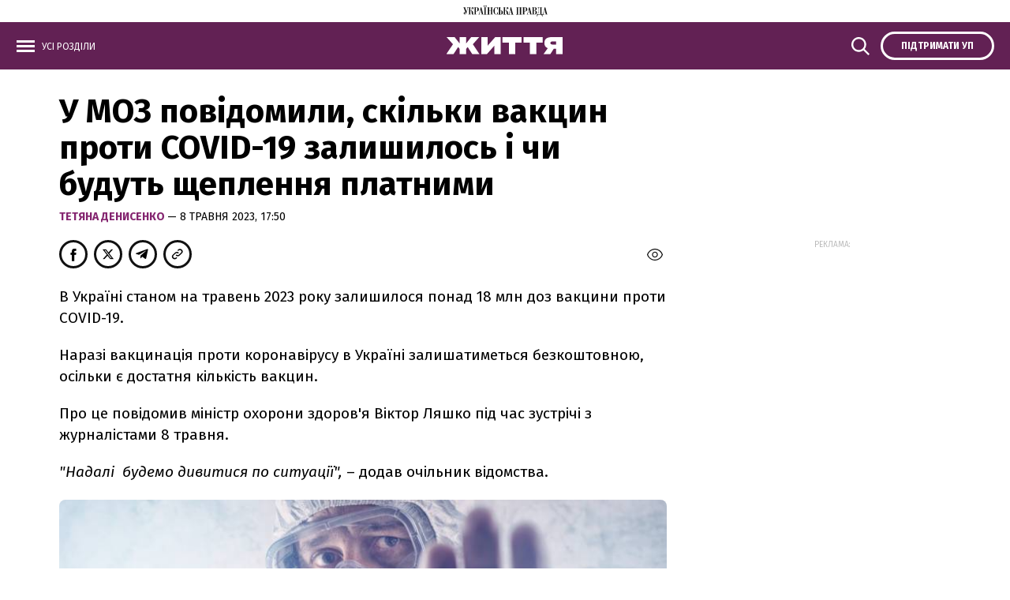

--- FILE ---
content_type: text/html; charset=UTF-8
request_url: https://life.pravda.com.ua/last-news/
body_size: 748
content:
<div class="article_news ">
        <div class="article_title">
            <a href="https://life.pravda.com.ua/society/yak-mi-vibirayemo-partneriv-dlya-stosunkiv-doslidzhennya-311803/">
                Зовнішність vs характер: як чоловіки та жінки вибирають партнера для стосунків
            </a>
        </div>
    </div>
    <div class="article_news ">
        <div class="article_title">
            <a href="https://life.pravda.com.ua/society/istoriya-dizaynera-mikoli-shevchuka-yakiy-sluzhit-u-viysku-311802/">
                "Спосіб зберегти своє єство": історія дизайнера, який не полишає малювання навіть у війську
            </a>
        </div>
    </div>
    <div class="article_news ">
        <div class="article_title">
            <a href="https://life.pravda.com.ua/society/shlyahom-asistovanogo-samogubstva-pomer-lyudvig-minelli-311799/">
                У Швейцарії шляхом асистованого самогубства пішов із життя 92-річний борець за право на смерть
            </a>
        </div>
    </div>
    <div class="article_news ">
        <div class="article_title">
            <a href="https://life.pravda.com.ua/culture/prodyuserka-suspilnogo-nataliya-movshovich-stala-zastupniceyu-ministerki-kulturi-311798/">
                Продюсерка "Суспільного" Наталія Мовшович стала заступницею міністерки культури
            </a>
        </div>
    </div>
    <div class="article_news ">
        <div class="article_title">
            <a href="https://life.pravda.com.ua/culture/mishel-gondri-znyav-kampeyn-dlya-chanel-z-a-ap-rocky-ta-margaret-kvolli-311796/">
                Мішель Гондрі зняв кампейн для Chanel з A$AP Rocky та Маргарет Кволлі
            </a>
        </div>
    </div>
    <div class="article_news ">
        <div class="article_title">
            <a href="https://life.pravda.com.ua/society/78-richniy-geymerci-z-donechchini-podaruvali-igroviy-noutbuk-311795/">
                "Снилося, що я у грі": 78-річній переселенці подарували ігровий ноутбук, коли дізналися про її хобі
            </a>
        </div>
    </div>

<a href="https://life.pravda.com.ua/news/" class="button button_more">
    <span class="button_text">Усі новини</span>
</a>


--- FILE ---
content_type: text/html; charset=UTF-8
request_url: https://life.pravda.com.ua/important-today/
body_size: 1357
content:
<div class="article article_story_grid">
        <div class="article_body">

        <div class="article_media">

        <picture><source type="image/webp" srcset="https://imglife.pravda.com.ua/life/images/doc/d/9/114121/d918e43f835158bf463fcf180ad66110.jpeg?w=770&q=90&f=webp"></source><source srcset="https://imglife.pravda.com.ua/life/images/doc/d/9/114121/d918e43f835158bf463fcf180ad66110.jpeg?w=770&q=90"></source><img src="https://imglife.pravda.com.ua/life/images/doc/d/9/114121/d918e43f835158bf463fcf180ad66110.jpeg?w=770&q=90" alt="" loading="lazy"></img></picture>
    </div>
    
    <div class="article_content">
        
        <div class="article_topic">
            <span>Суспільство</span>
        </div>

        <div class="article_title">
            <a href="https://life.pravda.com.ua/society/medikiv-pidozryuyut-u-privlasnenni-koshtiv-za-nenadani-poslugi-311790/">

                
                Двох медиків підозрюють у привласненні 1,6 млн грн за ненадану паліативну допомогу важкохворим
            </a>

        </div>
        <div class="article_date">
            Альона Павлюк—
            1 грудня, 14:39
        </div>
    </div>
</div>
    </div>
    <div class="article article_story_grid">
        <div class="article_body">

        <div class="article_media">

        <picture><source type="image/webp" srcset="https://imglife.pravda.com.ua/life/images/doc/9/6/114097/963e11834e00ad0af10e425b35c838cb.jpeg?w=770&q=90&f=webp"></source><source srcset="https://imglife.pravda.com.ua/life/images/doc/9/6/114097/963e11834e00ad0af10e425b35c838cb.jpeg?w=770&q=90"></source><img src="https://imglife.pravda.com.ua/life/images/doc/9/6/114097/963e11834e00ad0af10e425b35c838cb.jpeg?w=770&q=90" alt="" loading="lazy"></img></picture>
    </div>
    
    <div class="article_content">
        
        <div class="article_topic">
            <span>Суспільство</span>
        </div>

        <div class="article_title">
            <a href="https://life.pravda.com.ua/society/u-sidneji-zatrimali-podruzhzhya-za-shahraystvo-v-kazino-311783/">

                
                Шпигунські пристрої та куш на $700 тисяч: в Австралії затримали пару з Казахстану після виграшу в казино
            </a>

        </div>
        <div class="article_date">
            Вікторія Швець—
            1 грудня, 12:18
        </div>
    </div>
</div>
    </div>
    <div class="article article_story_grid">
        <div class="article_body">

        <div class="article_media">

        <picture><source type="image/webp" srcset="https://imglife.pravda.com.ua/life/images/doc/c/9/114093/c9d9177685618451387a3a09cfe288d8.jpeg?w=770&q=90&f=webp"></source><source srcset="https://imglife.pravda.com.ua/life/images/doc/c/9/114093/c9d9177685618451387a3a09cfe288d8.jpeg?w=770&q=90"></source><img src="https://imglife.pravda.com.ua/life/images/doc/c/9/114093/c9d9177685618451387a3a09cfe288d8.jpeg?w=770&q=90" alt="" loading="lazy"></img></picture>
    </div>
    
    <div class="article_content">
        
        <div class="article_topic">
            <span>Суспільство</span>
        </div>

        <div class="article_title">
            <a href="https://life.pravda.com.ua/society/oksfordskiy-slovnik-viznachiv-slovom-roku-2025-rage-bait-311782/">

                
                Оксфордський словник назвав слово року 2025: що воно значить
            </a>

        </div>
        <div class="article_date">
            Вікторія Швець—
            1 грудня, 11:19
        </div>
    </div>
</div>
    </div>
    <div class="article article_story_grid">
        <div class="article_body">

        <div class="article_media">

        <picture><source type="image/webp" srcset="https://imglife.pravda.com.ua/life/images/doc/b/b/114101/bbcaa15a022710bae48d3fd061126162.jpeg?w=770&q=90&f=webp"></source><source srcset="https://imglife.pravda.com.ua/life/images/doc/b/b/114101/bbcaa15a022710bae48d3fd061126162.jpeg?w=770&q=90"></source><img src="https://imglife.pravda.com.ua/life/images/doc/b/b/114101/bbcaa15a022710bae48d3fd061126162.jpeg?w=770&q=90" alt="" loading="lazy"></img></picture>
    </div>
    
    <div class="article_content">
        
        <div class="article_topic">
            <span>Суспільство</span>
        </div>

        <div class="article_title">
            <a href="https://life.pravda.com.ua/society/onovleniy-kalendar-shcheplen-v-ukrajini-zapracyuye-iz-sichnya-2026-roku-311784/">

                
                З 2026 року в Україні діятиме новий календар щеплень: яка вакцинація стане обовʼязковою
            </a>

        </div>
        <div class="article_date">
            Вікторія Швець—
            1 грудня, 12:33
        </div>
    </div>
</div>
    </div>
    <div class="article article_story_grid">
        <div class="article_body">

        <div class="article_media">

        <picture><source type="image/webp" srcset="https://imglife.pravda.com.ua/life/images/doc/a/0/114160/a0661db8bbc595667257a9489443e20a.jpeg?w=770&q=90&f=webp"></source><source srcset="https://imglife.pravda.com.ua/life/images/doc/a/0/114160/a0661db8bbc595667257a9489443e20a.jpeg?w=770&q=90"></source><img src="https://imglife.pravda.com.ua/life/images/doc/a/0/114160/a0661db8bbc595667257a9489443e20a.jpeg?w=770&q=90" alt="" loading="lazy"></img></picture>
    </div>
    
    <div class="article_content">
        
        <div class="article_topic">
            <span>Суспільство</span>
        </div>

        <div class="article_title">
            <a href="https://life.pravda.com.ua/society/shlyahom-asistovanogo-samogubstva-pomer-lyudvig-minelli-311799/">

                
                У Швейцарії шляхом асистованого самогубства пішов із життя 92-річний борець за право на смерть
            </a>

        </div>
        <div class="article_date">
            Альона Павлюк—
            1 грудня, 18:29
        </div>
    </div>
</div>
    </div>
    <div class="article article_story_grid">
        <div class="article_body">

        <div class="article_media">

        <picture><source type="image/webp" srcset="https://imglife.pravda.com.ua/life/images/doc/f/c/114136/fce80b2dd38e5ac8c1469482f4b9f5c3.jpeg?w=770&q=90&f=webp"></source><source srcset="https://imglife.pravda.com.ua/life/images/doc/f/c/114136/fce80b2dd38e5ac8c1469482f4b9f5c3.jpeg?w=770&q=90"></source><img src="https://imglife.pravda.com.ua/life/images/doc/f/c/114136/fce80b2dd38e5ac8c1469482f4b9f5c3.jpeg?w=770&q=90" alt="" loading="lazy"></img></picture>
    </div>
    
    <div class="article_content">
        
        <div class="article_topic">
            <span>Суспільство</span>
        </div>

        <div class="article_title">
            <a href="https://life.pravda.com.ua/society/u-pivdenniy-koreji-zlamali-120-tisyach-kamer-sposterezhennya-311792/">

                
                У Південній Кореї зламали 120 тисяч камер спостереження для створення відео із сексуальним змістом
            </a>

        </div>
        <div class="article_date">
            Альона Павлюк—
            1 грудня, 15:55
        </div>
    </div>
</div>
    </div>


--- FILE ---
content_type: application/javascript; charset=utf-8
request_url: https://fundingchoicesmessages.google.com/f/AGSKWxXSTxB3i4lL6Ccw6M15luIX9vrAIITiYTSt4ItXg7F2q0GycYDKw_dxr_TMc2Jay69A-a--lrDqiTPn5WOyUubdixAVpdR39J-mE0NbTIm91v0Cvw1Qqc_pcgC8HNQz80ut0g-8yka3_HyFQm__BmLS1foLqHOoIvDoYx36haPVw6EgdxqIl2lofLuV/_-rightrailad-/text_ads_/samsung_ad./adleft./bizad.
body_size: -1290
content:
window['20d05af6-3989-484f-8011-c420aea64110'] = true;

--- FILE ---
content_type: application/javascript; charset=UTF-8
request_url: https://life.pravda.com.ua/cdn-cgi/challenge-platform/h/b/scripts/jsd/13c98df4ef2d/main.js?
body_size: 4536
content:
window._cf_chl_opt={VnHPF6:'b'};~function(U3,L,R,s,e,v,X,n){U3=Q,function(j,M,Uv,U2,W,T){for(Uv={j:379,M:356,W:323,T:373,g:332,H:295,h:288,J:318,I:351,f:362,E:349,P:342},U2=Q,W=j();!![];)try{if(T=parseInt(U2(Uv.j))/1*(-parseInt(U2(Uv.M))/2)+parseInt(U2(Uv.W))/3+-parseInt(U2(Uv.T))/4*(-parseInt(U2(Uv.g))/5)+parseInt(U2(Uv.H))/6*(-parseInt(U2(Uv.h))/7)+-parseInt(U2(Uv.J))/8*(-parseInt(U2(Uv.I))/9)+-parseInt(U2(Uv.f))/10+parseInt(U2(Uv.E))/11*(parseInt(U2(Uv.P))/12),M===T)break;else W.push(W.shift())}catch(g){W.push(W.shift())}}(U,903020),L=this||self,R=L[U3(398)],s={},s[U3(385)]='o',s[U3(368)]='s',s[U3(357)]='u',s[U3(313)]='z',s[U3(353)]='n',s[U3(372)]='I',s[U3(329)]='b',e=s,L[U3(292)]=function(j,M,W,T,Ur,Uf,UI,Uw,H,h,J,I,E,P){if(Ur={j:364,M:348,W:303,T:364,g:331,H:324,h:296,J:331,I:296,f:334,E:376,P:386,z:340,K:383},Uf={j:291,M:386,W:371},UI={j:330,M:390,W:335,T:326},Uw=U3,null===M||M===void 0)return T;for(H=B(M),j[Uw(Ur.j)][Uw(Ur.M)]&&(H=H[Uw(Ur.W)](j[Uw(Ur.T)][Uw(Ur.M)](M))),H=j[Uw(Ur.g)][Uw(Ur.H)]&&j[Uw(Ur.h)]?j[Uw(Ur.J)][Uw(Ur.H)](new j[(Uw(Ur.I))](H)):function(z,UO,K){for(UO=Uw,z[UO(Uf.j)](),K=0;K<z[UO(Uf.M)];z[K]===z[K+1]?z[UO(Uf.W)](K+1,1):K+=1);return z}(H),h='nAsAaAb'.split('A'),h=h[Uw(Ur.f)][Uw(Ur.E)](h),J=0;J<H[Uw(Ur.P)];I=H[J],E=S(j,M,I),h(E)?(P='s'===E&&!j[Uw(Ur.z)](M[I]),Uw(Ur.K)===W+I?g(W+I,E):P||g(W+I,M[I])):g(W+I,E),J++);return T;function g(z,K,UW){UW=Q,Object[UW(UI.j)][UW(UI.M)][UW(UI.W)](T,K)||(T[K]=[]),T[K][UW(UI.T)](z)}},v=U3(360)[U3(312)](';'),X=v[U3(334)][U3(376)](v),L[U3(319)]=function(j,M,UP,UL,W,T,g,H){for(UP={j:311,M:386,W:386,T:396,g:326,H:309},UL=U3,W=Object[UL(UP.j)](M),T=0;T<W[UL(UP.M)];T++)if(g=W[T],g==='f'&&(g='N'),j[g]){for(H=0;H<M[W[T]][UL(UP.W)];-1===j[g][UL(UP.T)](M[W[T]][H])&&(X(M[W[T]][H])||j[g][UL(UP.g)]('o.'+M[W[T]][H])),H++);}else j[g]=M[W[T]][UL(UP.H)](function(h){return'o.'+h})},n=function(Ul,Uo,Ux,UA,UC,M,W,T){return Ul={j:300,M:367},Uo={j:387,M:387,W:326,T:304,g:387,H:359,h:326,J:387},Ux={j:386},UA={j:386,M:359,W:330,T:390,g:335,H:335,h:390,J:391,I:326,f:391,E:326,P:326,z:387,K:390,V:391,A:326,y:391,x:391,o:326,l:387,F:326,k:326,a:326,N:304},UC=U3,M=String[UC(Ul.j)],W={'h':function(g,UK){return UK={j:336,M:359},null==g?'':W.g(g,6,function(H,UZ){return UZ=Q,UZ(UK.j)[UZ(UK.M)](H)})},'g':function(H,J,I,Um,E,P,z,K,V,A,y,x,o,F,N,G,U0,U1){if(Um=UC,null==H)return'';for(P={},z={},K='',V=2,A=3,y=2,x=[],o=0,F=0,N=0;N<H[Um(UA.j)];N+=1)if(G=H[Um(UA.M)](N),Object[Um(UA.W)][Um(UA.T)][Um(UA.g)](P,G)||(P[G]=A++,z[G]=!0),U0=K+G,Object[Um(UA.W)][Um(UA.T)][Um(UA.H)](P,U0))K=U0;else{if(Object[Um(UA.W)][Um(UA.h)][Um(UA.H)](z,K)){if(256>K[Um(UA.J)](0)){for(E=0;E<y;o<<=1,F==J-1?(F=0,x[Um(UA.I)](I(o)),o=0):F++,E++);for(U1=K[Um(UA.f)](0),E=0;8>E;o=o<<1|U1&1.75,J-1==F?(F=0,x[Um(UA.E)](I(o)),o=0):F++,U1>>=1,E++);}else{for(U1=1,E=0;E<y;o=U1|o<<1,J-1==F?(F=0,x[Um(UA.P)](I(o)),o=0):F++,U1=0,E++);for(U1=K[Um(UA.f)](0),E=0;16>E;o=U1&1|o<<1.99,F==J-1?(F=0,x[Um(UA.I)](I(o)),o=0):F++,U1>>=1,E++);}V--,V==0&&(V=Math[Um(UA.z)](2,y),y++),delete z[K]}else for(U1=P[K],E=0;E<y;o=o<<1|U1&1.6,F==J-1?(F=0,x[Um(UA.P)](I(o)),o=0):F++,U1>>=1,E++);K=(V--,0==V&&(V=Math[Um(UA.z)](2,y),y++),P[U0]=A++,String(G))}if(''!==K){if(Object[Um(UA.W)][Um(UA.K)][Um(UA.g)](z,K)){if(256>K[Um(UA.V)](0)){for(E=0;E<y;o<<=1,F==J-1?(F=0,x[Um(UA.A)](I(o)),o=0):F++,E++);for(U1=K[Um(UA.y)](0),E=0;8>E;o=o<<1.24|U1&1.1,J-1==F?(F=0,x[Um(UA.E)](I(o)),o=0):F++,U1>>=1,E++);}else{for(U1=1,E=0;E<y;o=U1|o<<1.16,J-1==F?(F=0,x[Um(UA.P)](I(o)),o=0):F++,U1=0,E++);for(U1=K[Um(UA.x)](0),E=0;16>E;o=1&U1|o<<1,F==J-1?(F=0,x[Um(UA.o)](I(o)),o=0):F++,U1>>=1,E++);}V--,0==V&&(V=Math[Um(UA.l)](2,y),y++),delete z[K]}else for(U1=P[K],E=0;E<y;o=o<<1|U1&1.85,F==J-1?(F=0,x[Um(UA.F)](I(o)),o=0):F++,U1>>=1,E++);V--,0==V&&y++}for(U1=2,E=0;E<y;o=o<<1|1.1&U1,F==J-1?(F=0,x[Um(UA.k)](I(o)),o=0):F++,U1>>=1,E++);for(;;)if(o<<=1,J-1==F){x[Um(UA.a)](I(o));break}else F++;return x[Um(UA.N)]('')},'j':function(g,Uy,UD){return Uy={j:391},UD=UC,g==null?'':''==g?null:W.i(g[UD(Ux.j)],32768,function(H,Us){return Us=UD,g[Us(Uy.j)](H)})},'i':function(H,J,I,Ut,E,P,z,K,V,A,y,x,o,F,N,G,U1,U0){for(Ut=UC,E=[],P=4,z=4,K=3,V=[],x=I(0),o=J,F=1,A=0;3>A;E[A]=A,A+=1);for(N=0,G=Math[Ut(Uo.j)](2,2),y=1;G!=y;U0=x&o,o>>=1,o==0&&(o=J,x=I(F++)),N|=(0<U0?1:0)*y,y<<=1);switch(N){case 0:for(N=0,G=Math[Ut(Uo.j)](2,8),y=1;y!=G;U0=x&o,o>>=1,o==0&&(o=J,x=I(F++)),N|=y*(0<U0?1:0),y<<=1);U1=M(N);break;case 1:for(N=0,G=Math[Ut(Uo.M)](2,16),y=1;G!=y;U0=x&o,o>>=1,0==o&&(o=J,x=I(F++)),N|=(0<U0?1:0)*y,y<<=1);U1=M(N);break;case 2:return''}for(A=E[3]=U1,V[Ut(Uo.W)](U1);;){if(F>H)return'';for(N=0,G=Math[Ut(Uo.M)](2,K),y=1;G!=y;U0=x&o,o>>=1,0==o&&(o=J,x=I(F++)),N|=y*(0<U0?1:0),y<<=1);switch(U1=N){case 0:for(N=0,G=Math[Ut(Uo.M)](2,8),y=1;y!=G;U0=o&x,o>>=1,0==o&&(o=J,x=I(F++)),N|=(0<U0?1:0)*y,y<<=1);E[z++]=M(N),U1=z-1,P--;break;case 1:for(N=0,G=Math[Ut(Uo.j)](2,16),y=1;G!=y;U0=x&o,o>>=1,o==0&&(o=J,x=I(F++)),N|=(0<U0?1:0)*y,y<<=1);E[z++]=M(N),U1=z-1,P--;break;case 2:return V[Ut(Uo.T)]('')}if(P==0&&(P=Math[Ut(Uo.g)](2,K),K++),E[U1])U1=E[U1];else if(z===U1)U1=A+A[Ut(Uo.H)](0);else return null;V[Ut(Uo.h)](U1),E[z++]=A+U1[Ut(Uo.H)](0),P--,A=U1,0==P&&(P=Math[Ut(Uo.J)](2,K),K++)}}},T={},T[UC(Ul.M)]=W.h,T}(),b();function m(j,M,UY,Ub,Un,Uc,U6,W,T){UY={j:305,M:339,W:327,T:392,g:306,H:341,h:333,J:285,I:361,f:286,E:377,P:393,z:395,K:384,V:367,A:380},Ub={j:317},Un={j:365,M:375,W:328},Uc={j:286},U6=U3,W=L[U6(UY.j)],T=new L[(U6(UY.M))](),T[U6(UY.W)](U6(UY.T),U6(UY.g)+L[U6(UY.H)][U6(UY.h)]+U6(UY.J)+W.r),W[U6(UY.I)]&&(T[U6(UY.f)]=5e3,T[U6(UY.E)]=function(U7){U7=U6,M(U7(Uc.j))}),T[U6(UY.P)]=function(U8){U8=U6,T[U8(Un.j)]>=200&&T[U8(Un.j)]<300?M(U8(Un.M)):M(U8(Un.W)+T[U8(Un.j)])},T[U6(UY.z)]=function(U9){U9=U6,M(U9(Ub.j))},T[U6(UY.K)](n[U6(UY.V)](JSON[U6(UY.A)](j)))}function S(j,M,W,UJ,Uj,T){Uj=(UJ={j:316,M:331,W:293,T:402},U3);try{return M[W][Uj(UJ.j)](function(){}),'p'}catch(g){}try{if(M[W]==null)return void 0===M[W]?'u':'x'}catch(H){return'i'}return j[Uj(UJ.M)][Uj(UJ.W)](M[W])?'a':M[W]===j[Uj(UJ.M)]?'p5':!0===M[W]?'T':!1===M[W]?'F':(T=typeof M[W],Uj(UJ.T)==T?i(j,M[W])?'N':'f':e[T]||'?')}function b(UN,Uq,Uk,Ue,j,M,W,T,g){if(UN={j:305,M:361,W:287,T:307,g:290,H:290,h:325,J:374},Uq={j:287,M:307,W:374},Uk={j:301},Ue=U3,j=L[Ue(UN.j)],!j)return;if(!Z())return;(M=![],W=j[Ue(UN.M)]===!![],T=function(Ui,H){if(Ui=Ue,!M){if(M=!![],!Z())return;H=c(),m(H.r,function(h){Y(j,h)}),H.e&&D(Ui(Uk.j),H.e)}},R[Ue(UN.W)]!==Ue(UN.T))?T():L[Ue(UN.g)]?R[Ue(UN.H)](Ue(UN.h),T):(g=R[Ue(UN.J)]||function(){},R[Ue(UN.J)]=function(US){US=Ue,g(),R[US(Uq.j)]!==US(Uq.M)&&(R[US(Uq.W)]=g,T())})}function Y(W,T,Ud,UB,g,H,h){if(Ud={j:397,M:361,W:375,T:314,g:389,H:352,h:375,J:403,I:289,f:352,E:358,P:382,z:403},UB=U3,g=UB(Ud.j),!W[UB(Ud.M)])return;T===UB(Ud.W)?(H={},H[UB(Ud.T)]=g,H[UB(Ud.g)]=W.r,H[UB(Ud.H)]=UB(Ud.h),L[UB(Ud.J)][UB(Ud.I)](H,'*')):(h={},h[UB(Ud.T)]=g,h[UB(Ud.g)]=W.r,h[UB(Ud.f)]=UB(Ud.E),h[UB(Ud.P)]=T,L[UB(Ud.z)][UB(Ud.I)](h,'*'))}function D(T,g,Ug,UU,H,h,J,I,f,E,P,z){if(Ug={j:321,M:358,W:305,T:306,g:341,H:333,h:366,J:345,I:339,f:327,E:392,P:286,z:377,K:320,V:346,A:401,y:341,x:322,o:298,l:341,F:369,k:394,a:310,N:354,d:337,G:314,U0:338,U1:384,UH:367},UU=U3,!C(.01))return![];h=(H={},H[UU(Ug.j)]=T,H[UU(Ug.M)]=g,H);try{J=L[UU(Ug.W)],I=UU(Ug.T)+L[UU(Ug.g)][UU(Ug.H)]+UU(Ug.h)+J.r+UU(Ug.J),f=new L[(UU(Ug.I))](),f[UU(Ug.f)](UU(Ug.E),I),f[UU(Ug.P)]=2500,f[UU(Ug.z)]=function(){},E={},E[UU(Ug.K)]=L[UU(Ug.g)][UU(Ug.V)],E[UU(Ug.A)]=L[UU(Ug.y)][UU(Ug.x)],E[UU(Ug.o)]=L[UU(Ug.l)][UU(Ug.F)],E[UU(Ug.k)]=L[UU(Ug.g)][UU(Ug.a)],P=E,z={},z[UU(Ug.N)]=h,z[UU(Ug.d)]=P,z[UU(Ug.G)]=UU(Ug.U0),f[UU(Ug.U1)](n[UU(Ug.UH)](z))}catch(K){}}function Z(UX,U5,j,M,W,T){return UX={j:305,M:344,W:344,T:399},U5=U3,j=L[U5(UX.j)],M=3600,W=Math[U5(UX.M)](+atob(j.t)),T=Math[U5(UX.W)](Date[U5(UX.T)]()/1e3),T-W>M?![]:!![]}function B(j,Uu,UM,M){for(Uu={j:303,M:311,W:315},UM=U3,M=[];j!==null;M=M[UM(Uu.j)](Object[UM(Uu.M)](j)),j=Object[UM(Uu.W)](j));return M}function Q(j,M,W){return W=U(),Q=function(w,O,L){return w=w-285,L=W[w],L},Q(j,M)}function U(UG){return UG='/jsd/oneshot/13c98df4ef2d/0.006367356012222636:1764661061:5fQpl0uMokn_CGxETXVJKJ_AnZyElNPPXwSukbAJL6Q/,timeout,readyState,12629939Tbyajk,postMessage,addEventListener,sort,BAnB4,isArray,Function,6uOlvla,Set,appendChild,chlApiRumWidgetAgeMs,[native code],fromCharCode,error on cf_chl_props,contentDocument,concat,join,__CF$cv$params,/cdn-cgi/challenge-platform/h/,loading,clientInformation,map,mAxV0,keys,split,symbol,source,getPrototypeOf,catch,xhr-error,25096uaFAXY,Jxahl3,chlApiSitekey,msg,NUDr6,10596qmITLd,from,DOMContentLoaded,push,open,http-code:,boolean,prototype,Array,5iZHJqc,VnHPF6,includes,call,homZICeQb-5D8SEvsYN9aBAJdy4l2LrW7g0F$HwKukUx3pOPT6qXGM1n+izcjVtfR,chctx,jsd,XMLHttpRequest,isNaN,_cf_chl_opt,16013628XgaTsk,navigator,floor,/invisible/jsd,wfJU3,body,getOwnPropertyNames,11GUTeVT,toString,2133yKsBDQ,event,number,errorInfoObject,createElement,86yqQSdQ,undefined,error,charAt,_cf_chl_opt;WVJdi2;tGfE6;eHFr4;rZpcH7;DMab5;uBWD2;TZOO6;NFIEc5;SBead5;rNss8;ssnu4;WlNXb1;QNPd6;BAnB4;Jxahl3;fLDZ5;fAvt5,api,9809460iuIpDl,style,Object,status,/b/ov1/0.006367356012222636:1764661061:5fQpl0uMokn_CGxETXVJKJ_AnZyElNPPXwSukbAJL6Q/,UTuhKk,string,BHcSU3,display: none,splice,bigint,6464416SnUrZE,onreadystatechange,success,bind,ontimeout,iframe,217YVeXvg,stringify,random,detail,d.cookie,send,object,length,pow,contentWindow,sid,hasOwnProperty,charCodeAt,POST,onload,chlApiClientVersion,onerror,indexOf,cloudflare-invisible,document,now,tabIndex,chlApiUrl,function,parent,removeChild'.split(','),U=function(){return UG},U()}function C(j,Up,U4){return Up={j:381},U4=U3,Math[U4(Up.j)]()<j}function i(j,M,UH,UQ){return UH={j:294,M:294,W:330,T:350,g:335,H:396,h:299},UQ=U3,M instanceof j[UQ(UH.j)]&&0<j[UQ(UH.M)][UQ(UH.W)][UQ(UH.T)][UQ(UH.g)](M)[UQ(UH.H)](UQ(UH.h))}function c(Uz,UR,W,T,g,H,h){UR=(Uz={j:355,M:378,W:363,T:370,g:400,H:347,h:297,J:388,I:308,f:343,E:302,P:404},U3);try{return W=R[UR(Uz.j)](UR(Uz.M)),W[UR(Uz.W)]=UR(Uz.T),W[UR(Uz.g)]='-1',R[UR(Uz.H)][UR(Uz.h)](W),T=W[UR(Uz.J)],g={},g=BAnB4(T,T,'',g),g=BAnB4(T,T[UR(Uz.I)]||T[UR(Uz.f)],'n.',g),g=BAnB4(T,W[UR(Uz.E)],'d.',g),R[UR(Uz.H)][UR(Uz.P)](W),H={},H.r=g,H.e=null,H}catch(J){return h={},h.r={},h.e=J,h}}}()